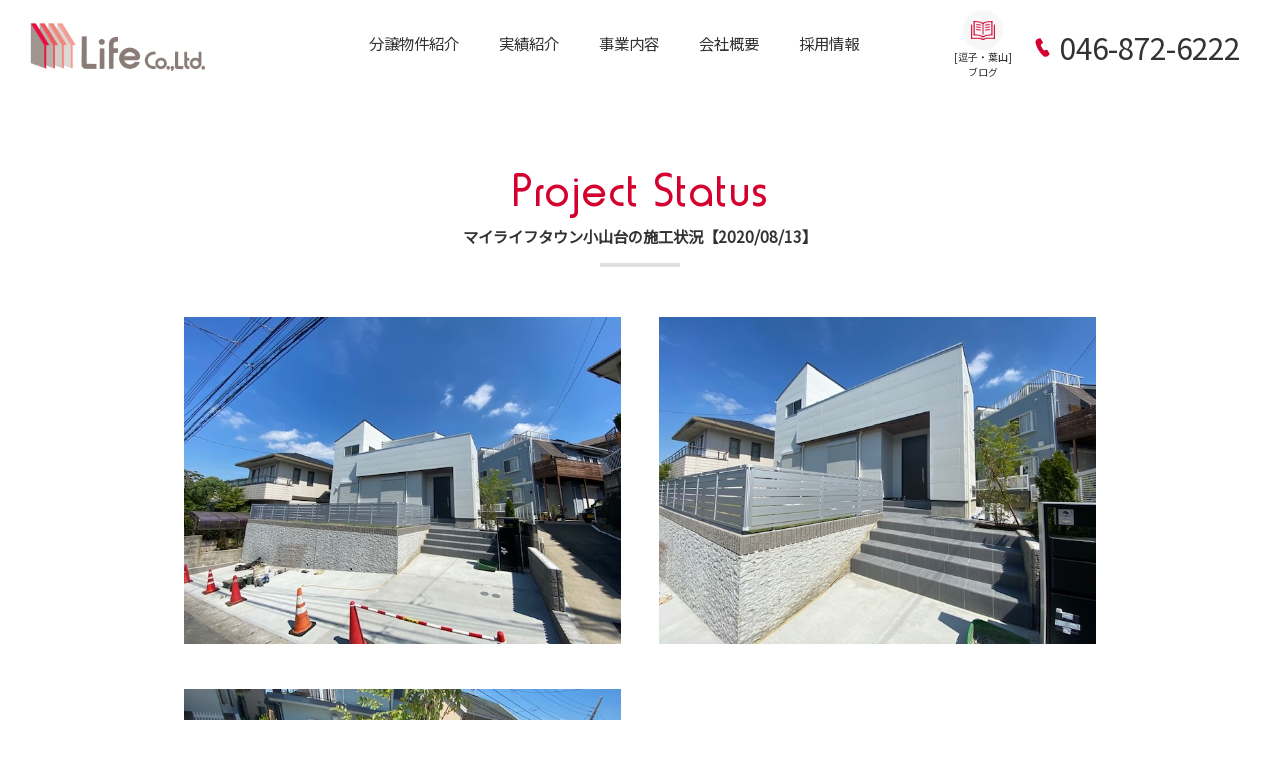

--- FILE ---
content_type: text/html; charset=UTF-8
request_url: https://life-blue.com/%E5%A4%96%E6%A7%8B%E5%B7%A5%E4%BA%8B-8/
body_size: 32359
content:
<!DOCTYPE html PUBLIC "-//W3C//DTD XHTML 1.0 Transitional//EN" "http://ww.w3.org/TR/xhtml1/DTD/xthml1-transitional.dtd">
<html xmlns="http://www.w3.org/1999/xhtml" xml:lang="ja" lang="ja">
<head>
<meta name="viewport" content="width=device-width; initial-scale=1.0; maximum-scale=1.0; user-scalable=0;">
<meta http-equiv="Content-Type" content="text/html;charset=UTF-8" />
<title>外構工事 &#8212; 株式会社ライフ | 湘南・逗子・葉山エリアの不動産情報</title>

      <meta name="description" content="逗子、葉山、鎌倉の戸建て、土地、マンションなら株式会社ライフ。湘南エリアの不動産情報を毎日更新。未公開物件、専任媒介、売主物件多数あります。" />
  
<meta name="msapplication-square70x70logo" content="https://life-blue.com/wp-content/themes/wptheme/favicons/site-tile-70x70.png">
<meta name="msapplication-square150x150logo" content="https://life-blue.com/wp-content/themes/wptheme/favicons/site-tile-150x150.png">
<meta name="msapplication-wide310x150logo" content="https://life-blue.com/wp-content/themes/wptheme/favicons/site-tile-310x150.png">
<meta name="msapplication-square310x310logo" content="https://life-blue.com/wp-content/themes/wptheme/favicons/site-tile-310x310.png">
<meta name="msapplication-TileColor" content="#0078d7">
<link rel="shortcut icon" type="image/vnd.microsoft.icon" href="https://life-blue.com/wp-content/themes/wptheme/favicons/favicon.ico">
<link rel="icon" type="image/vnd.microsoft.icon" href="https://life-blue.com/wp-content/themes/wptheme/favicons/favicon.ico">
<link rel="apple-touch-icon" sizes="57x57" href="https://life-blue.com/wp-content/themes/wptheme/favicons/apple-touch-icon-57x57.png">
<link rel="apple-touch-icon" sizes="60x60" href="https://life-blue.com/wp-content/themes/wptheme/favicons/apple-touch-icon-60x60.png">
<link rel="apple-touch-icon" sizes="72x72" href="https://life-blue.com/wp-content/themes/wptheme/favicons/apple-touch-icon-72x72.png">
<link rel="apple-touch-icon" sizes="76x76" href="https://life-blue.com/wp-content/themes/wptheme/favicons/apple-touch-icon-76x76.png">
<link rel="apple-touch-icon" sizes="114x114" href="https://life-blue.com/wp-content/themes/wptheme/favicons/apple-touch-icon-114x114.png">
<link rel="apple-touch-icon" sizes="120x120" href="https://life-blue.com/wp-content/themes/wptheme/favicons/apple-touch-icon-120x120.png">
<link rel="apple-touch-icon" sizes="144x144" href="https://life-blue.com/wp-content/themes/wptheme/favicons/apple-touch-icon-144x144.png">
<link rel="apple-touch-icon" sizes="152x152" href="https://life-blue.com/wp-content/themes/wptheme/favicons/apple-touch-icon-152x152.png">
<link rel="apple-touch-icon" sizes="180x180" href="https://life-blue.com/wp-content/themes/wptheme/favicons/apple-touch-icon-180x180.png">
<link rel="icon" type="image/png" sizes="36x36" href="https://life-blue.com/wp-content/themes/wptheme/favicons/android-chrome-36x36.png">
<link rel="icon" type="image/png" sizes="48x48" href="https://life-blue.com/wp-content/themes/wptheme/favicons/android-chrome-48x48.png">
<link rel="icon" type="image/png" sizes="72x72" href="https://life-blue.com/wp-content/themes/wptheme/favicons/android-chrome-72x72.png">
<link rel="icon" type="image/png" sizes="96x96" href="https://life-blue.com/wp-content/themes/wptheme/favicons/android-chrome-96x96.png">
<link rel="icon" type="image/png" sizes="128x128" href="https://life-blue.com/wp-content/themes/wptheme/favicons/android-chrome-128x128.png">
<link rel="icon" type="image/png" sizes="144x144" href="https://life-blue.com/wp-content/themes/wptheme/favicons/android-chrome-144x144.png">
<link rel="icon" type="image/png" sizes="152x152" href="https://life-blue.com/wp-content/themes/wptheme/favicons/android-chrome-152x152.png">
<link rel="icon" type="image/png" sizes="192x192" href="https://life-blue.com/wp-content/themes/wptheme/favicons/android-chrome-192x192.png">
<link rel="icon" type="image/png" sizes="256x256" href="https://life-blue.com/wp-content/themes/wptheme/favicons/android-chrome-256x256.png">
<link rel="icon" type="image/png" sizes="384x384" href="https://life-blue.com/wp-content/themes/wptheme/favicons/android-chrome-384x384.png">
<link rel="icon" type="image/png" sizes="512x512" href="https://life-blue.com/wp-content/themes/wptheme/favicons/android-chrome-512x512.png">
<link rel="icon" type="image/png" sizes="36x36" href="https://life-blue.com/wp-content/themes/wptheme/favicons/icon-36x36.png">
<link rel="icon" type="image/png" sizes="48x48" href="https://life-blue.com/wp-content/themes/wptheme/favicons/icon-48x48.png">
<link rel="icon" type="image/png" sizes="72x72" href="https://life-blue.com/wp-content/themes/wptheme/favicons/icon-72x72.png">
<link rel="icon" type="image/png" sizes="96x96" href="https://life-blue.com/wp-content/themes/wptheme/favicons/icon-96x96.png">
<link rel="icon" type="image/png" sizes="128x128" href="https://life-blue.com/wp-content/themes/wptheme/favicons/icon-128x128.png">
<link rel="icon" type="image/png" sizes="144x144" href="https://life-blue.com/wp-content/themes/wptheme/favicons/icon-144x144.png">
<link rel="icon" type="image/png" sizes="152x152" href="https://life-blue.com/wp-content/themes/wptheme/favicons/icon-152x152.png">
<link rel="icon" type="image/png" sizes="160x160" href="https://life-blue.com/wp-content/themes/wptheme/favicons/icon-160x160.png">
<link rel="icon" type="image/png" sizes="192x192" href="https://life-blue.com/wp-content/themes/wptheme/favicons/icon-192x192.png">
<link rel="icon" type="image/png" sizes="196x196" href="https://life-blue.com/wp-content/themes/wptheme/favicons/icon-196x196.png">
<link rel="icon" type="image/png" sizes="256x256" href="https://life-blue.com/wp-content/themes/wptheme/favicons/icon-256x256.png">
<link rel="icon" type="image/png" sizes="384x384" href="https://life-blue.com/wp-content/themes/wptheme/favicons/icon-384x384.png">
<link rel="icon" type="image/png" sizes="512x512" href="https://life-blue.com/wp-content/themes/wptheme/favicons/icon-512x512.png">
<link rel="icon" type="image/png" sizes="16x16" href="https://life-blue.com/wp-content/themes/wptheme/favicons/icon-16x16.png">
<link rel="icon" type="image/png" sizes="24x24" href="https://life-blue.com/wp-content/themes/wptheme/favicons/icon-24x24.png">
<link rel="icon" type="image/png" sizes="32x32" href="https://life-blue.com/wp-content/themes/wptheme/favicons/icon-32x32.png">
<link rel="manifest" href="https://life-blue.com/wp-content/themes/wptheme/favicons/manifest.json">

<link rel="stylesheet" href="https://life-blue.com/wp-content/themes/wptheme/style.css?1769325852" type="text/css" />
<meta name='robots' content='max-image-preview:large' />
<link rel="alternate" type="application/rss+xml" title="株式会社ライフ | 湘南・逗子・葉山エリアの不動産情報 &raquo; 外構工事 のコメントのフィード" href="https://life-blue.com/%e5%a4%96%e6%a7%8b%e5%b7%a5%e4%ba%8b-8/feed/" />
<script type="text/javascript">
window._wpemojiSettings = {"baseUrl":"https:\/\/s.w.org\/images\/core\/emoji\/14.0.0\/72x72\/","ext":".png","svgUrl":"https:\/\/s.w.org\/images\/core\/emoji\/14.0.0\/svg\/","svgExt":".svg","source":{"concatemoji":"https:\/\/life-blue.com\/wp-includes\/js\/wp-emoji-release.min.js?ver=6.1.9"}};
/*! This file is auto-generated */
!function(e,a,t){var n,r,o,i=a.createElement("canvas"),p=i.getContext&&i.getContext("2d");function s(e,t){var a=String.fromCharCode,e=(p.clearRect(0,0,i.width,i.height),p.fillText(a.apply(this,e),0,0),i.toDataURL());return p.clearRect(0,0,i.width,i.height),p.fillText(a.apply(this,t),0,0),e===i.toDataURL()}function c(e){var t=a.createElement("script");t.src=e,t.defer=t.type="text/javascript",a.getElementsByTagName("head")[0].appendChild(t)}for(o=Array("flag","emoji"),t.supports={everything:!0,everythingExceptFlag:!0},r=0;r<o.length;r++)t.supports[o[r]]=function(e){if(p&&p.fillText)switch(p.textBaseline="top",p.font="600 32px Arial",e){case"flag":return s([127987,65039,8205,9895,65039],[127987,65039,8203,9895,65039])?!1:!s([55356,56826,55356,56819],[55356,56826,8203,55356,56819])&&!s([55356,57332,56128,56423,56128,56418,56128,56421,56128,56430,56128,56423,56128,56447],[55356,57332,8203,56128,56423,8203,56128,56418,8203,56128,56421,8203,56128,56430,8203,56128,56423,8203,56128,56447]);case"emoji":return!s([129777,127995,8205,129778,127999],[129777,127995,8203,129778,127999])}return!1}(o[r]),t.supports.everything=t.supports.everything&&t.supports[o[r]],"flag"!==o[r]&&(t.supports.everythingExceptFlag=t.supports.everythingExceptFlag&&t.supports[o[r]]);t.supports.everythingExceptFlag=t.supports.everythingExceptFlag&&!t.supports.flag,t.DOMReady=!1,t.readyCallback=function(){t.DOMReady=!0},t.supports.everything||(n=function(){t.readyCallback()},a.addEventListener?(a.addEventListener("DOMContentLoaded",n,!1),e.addEventListener("load",n,!1)):(e.attachEvent("onload",n),a.attachEvent("onreadystatechange",function(){"complete"===a.readyState&&t.readyCallback()})),(e=t.source||{}).concatemoji?c(e.concatemoji):e.wpemoji&&e.twemoji&&(c(e.twemoji),c(e.wpemoji)))}(window,document,window._wpemojiSettings);
</script>
<style type="text/css">
img.wp-smiley,
img.emoji {
	display: inline !important;
	border: none !important;
	box-shadow: none !important;
	height: 1em !important;
	width: 1em !important;
	margin: 0 0.07em !important;
	vertical-align: -0.1em !important;
	background: none !important;
	padding: 0 !important;
}
</style>
	<link rel='stylesheet' id='wp-block-library-css' href='https://life-blue.com/wp-includes/css/dist/block-library/style.min.css?ver=6.1.9' type='text/css' media='all' />
<link rel='stylesheet' id='classic-theme-styles-css' href='https://life-blue.com/wp-includes/css/classic-themes.min.css?ver=1' type='text/css' media='all' />
<style id='global-styles-inline-css' type='text/css'>
body{--wp--preset--color--black: #000000;--wp--preset--color--cyan-bluish-gray: #abb8c3;--wp--preset--color--white: #ffffff;--wp--preset--color--pale-pink: #f78da7;--wp--preset--color--vivid-red: #cf2e2e;--wp--preset--color--luminous-vivid-orange: #ff6900;--wp--preset--color--luminous-vivid-amber: #fcb900;--wp--preset--color--light-green-cyan: #7bdcb5;--wp--preset--color--vivid-green-cyan: #00d084;--wp--preset--color--pale-cyan-blue: #8ed1fc;--wp--preset--color--vivid-cyan-blue: #0693e3;--wp--preset--color--vivid-purple: #9b51e0;--wp--preset--gradient--vivid-cyan-blue-to-vivid-purple: linear-gradient(135deg,rgba(6,147,227,1) 0%,rgb(155,81,224) 100%);--wp--preset--gradient--light-green-cyan-to-vivid-green-cyan: linear-gradient(135deg,rgb(122,220,180) 0%,rgb(0,208,130) 100%);--wp--preset--gradient--luminous-vivid-amber-to-luminous-vivid-orange: linear-gradient(135deg,rgba(252,185,0,1) 0%,rgba(255,105,0,1) 100%);--wp--preset--gradient--luminous-vivid-orange-to-vivid-red: linear-gradient(135deg,rgba(255,105,0,1) 0%,rgb(207,46,46) 100%);--wp--preset--gradient--very-light-gray-to-cyan-bluish-gray: linear-gradient(135deg,rgb(238,238,238) 0%,rgb(169,184,195) 100%);--wp--preset--gradient--cool-to-warm-spectrum: linear-gradient(135deg,rgb(74,234,220) 0%,rgb(151,120,209) 20%,rgb(207,42,186) 40%,rgb(238,44,130) 60%,rgb(251,105,98) 80%,rgb(254,248,76) 100%);--wp--preset--gradient--blush-light-purple: linear-gradient(135deg,rgb(255,206,236) 0%,rgb(152,150,240) 100%);--wp--preset--gradient--blush-bordeaux: linear-gradient(135deg,rgb(254,205,165) 0%,rgb(254,45,45) 50%,rgb(107,0,62) 100%);--wp--preset--gradient--luminous-dusk: linear-gradient(135deg,rgb(255,203,112) 0%,rgb(199,81,192) 50%,rgb(65,88,208) 100%);--wp--preset--gradient--pale-ocean: linear-gradient(135deg,rgb(255,245,203) 0%,rgb(182,227,212) 50%,rgb(51,167,181) 100%);--wp--preset--gradient--electric-grass: linear-gradient(135deg,rgb(202,248,128) 0%,rgb(113,206,126) 100%);--wp--preset--gradient--midnight: linear-gradient(135deg,rgb(2,3,129) 0%,rgb(40,116,252) 100%);--wp--preset--duotone--dark-grayscale: url('#wp-duotone-dark-grayscale');--wp--preset--duotone--grayscale: url('#wp-duotone-grayscale');--wp--preset--duotone--purple-yellow: url('#wp-duotone-purple-yellow');--wp--preset--duotone--blue-red: url('#wp-duotone-blue-red');--wp--preset--duotone--midnight: url('#wp-duotone-midnight');--wp--preset--duotone--magenta-yellow: url('#wp-duotone-magenta-yellow');--wp--preset--duotone--purple-green: url('#wp-duotone-purple-green');--wp--preset--duotone--blue-orange: url('#wp-duotone-blue-orange');--wp--preset--font-size--small: 13px;--wp--preset--font-size--medium: 20px;--wp--preset--font-size--large: 36px;--wp--preset--font-size--x-large: 42px;--wp--preset--spacing--20: 0.44rem;--wp--preset--spacing--30: 0.67rem;--wp--preset--spacing--40: 1rem;--wp--preset--spacing--50: 1.5rem;--wp--preset--spacing--60: 2.25rem;--wp--preset--spacing--70: 3.38rem;--wp--preset--spacing--80: 5.06rem;}:where(.is-layout-flex){gap: 0.5em;}body .is-layout-flow > .alignleft{float: left;margin-inline-start: 0;margin-inline-end: 2em;}body .is-layout-flow > .alignright{float: right;margin-inline-start: 2em;margin-inline-end: 0;}body .is-layout-flow > .aligncenter{margin-left: auto !important;margin-right: auto !important;}body .is-layout-constrained > .alignleft{float: left;margin-inline-start: 0;margin-inline-end: 2em;}body .is-layout-constrained > .alignright{float: right;margin-inline-start: 2em;margin-inline-end: 0;}body .is-layout-constrained > .aligncenter{margin-left: auto !important;margin-right: auto !important;}body .is-layout-constrained > :where(:not(.alignleft):not(.alignright):not(.alignfull)){max-width: var(--wp--style--global--content-size);margin-left: auto !important;margin-right: auto !important;}body .is-layout-constrained > .alignwide{max-width: var(--wp--style--global--wide-size);}body .is-layout-flex{display: flex;}body .is-layout-flex{flex-wrap: wrap;align-items: center;}body .is-layout-flex > *{margin: 0;}:where(.wp-block-columns.is-layout-flex){gap: 2em;}.has-black-color{color: var(--wp--preset--color--black) !important;}.has-cyan-bluish-gray-color{color: var(--wp--preset--color--cyan-bluish-gray) !important;}.has-white-color{color: var(--wp--preset--color--white) !important;}.has-pale-pink-color{color: var(--wp--preset--color--pale-pink) !important;}.has-vivid-red-color{color: var(--wp--preset--color--vivid-red) !important;}.has-luminous-vivid-orange-color{color: var(--wp--preset--color--luminous-vivid-orange) !important;}.has-luminous-vivid-amber-color{color: var(--wp--preset--color--luminous-vivid-amber) !important;}.has-light-green-cyan-color{color: var(--wp--preset--color--light-green-cyan) !important;}.has-vivid-green-cyan-color{color: var(--wp--preset--color--vivid-green-cyan) !important;}.has-pale-cyan-blue-color{color: var(--wp--preset--color--pale-cyan-blue) !important;}.has-vivid-cyan-blue-color{color: var(--wp--preset--color--vivid-cyan-blue) !important;}.has-vivid-purple-color{color: var(--wp--preset--color--vivid-purple) !important;}.has-black-background-color{background-color: var(--wp--preset--color--black) !important;}.has-cyan-bluish-gray-background-color{background-color: var(--wp--preset--color--cyan-bluish-gray) !important;}.has-white-background-color{background-color: var(--wp--preset--color--white) !important;}.has-pale-pink-background-color{background-color: var(--wp--preset--color--pale-pink) !important;}.has-vivid-red-background-color{background-color: var(--wp--preset--color--vivid-red) !important;}.has-luminous-vivid-orange-background-color{background-color: var(--wp--preset--color--luminous-vivid-orange) !important;}.has-luminous-vivid-amber-background-color{background-color: var(--wp--preset--color--luminous-vivid-amber) !important;}.has-light-green-cyan-background-color{background-color: var(--wp--preset--color--light-green-cyan) !important;}.has-vivid-green-cyan-background-color{background-color: var(--wp--preset--color--vivid-green-cyan) !important;}.has-pale-cyan-blue-background-color{background-color: var(--wp--preset--color--pale-cyan-blue) !important;}.has-vivid-cyan-blue-background-color{background-color: var(--wp--preset--color--vivid-cyan-blue) !important;}.has-vivid-purple-background-color{background-color: var(--wp--preset--color--vivid-purple) !important;}.has-black-border-color{border-color: var(--wp--preset--color--black) !important;}.has-cyan-bluish-gray-border-color{border-color: var(--wp--preset--color--cyan-bluish-gray) !important;}.has-white-border-color{border-color: var(--wp--preset--color--white) !important;}.has-pale-pink-border-color{border-color: var(--wp--preset--color--pale-pink) !important;}.has-vivid-red-border-color{border-color: var(--wp--preset--color--vivid-red) !important;}.has-luminous-vivid-orange-border-color{border-color: var(--wp--preset--color--luminous-vivid-orange) !important;}.has-luminous-vivid-amber-border-color{border-color: var(--wp--preset--color--luminous-vivid-amber) !important;}.has-light-green-cyan-border-color{border-color: var(--wp--preset--color--light-green-cyan) !important;}.has-vivid-green-cyan-border-color{border-color: var(--wp--preset--color--vivid-green-cyan) !important;}.has-pale-cyan-blue-border-color{border-color: var(--wp--preset--color--pale-cyan-blue) !important;}.has-vivid-cyan-blue-border-color{border-color: var(--wp--preset--color--vivid-cyan-blue) !important;}.has-vivid-purple-border-color{border-color: var(--wp--preset--color--vivid-purple) !important;}.has-vivid-cyan-blue-to-vivid-purple-gradient-background{background: var(--wp--preset--gradient--vivid-cyan-blue-to-vivid-purple) !important;}.has-light-green-cyan-to-vivid-green-cyan-gradient-background{background: var(--wp--preset--gradient--light-green-cyan-to-vivid-green-cyan) !important;}.has-luminous-vivid-amber-to-luminous-vivid-orange-gradient-background{background: var(--wp--preset--gradient--luminous-vivid-amber-to-luminous-vivid-orange) !important;}.has-luminous-vivid-orange-to-vivid-red-gradient-background{background: var(--wp--preset--gradient--luminous-vivid-orange-to-vivid-red) !important;}.has-very-light-gray-to-cyan-bluish-gray-gradient-background{background: var(--wp--preset--gradient--very-light-gray-to-cyan-bluish-gray) !important;}.has-cool-to-warm-spectrum-gradient-background{background: var(--wp--preset--gradient--cool-to-warm-spectrum) !important;}.has-blush-light-purple-gradient-background{background: var(--wp--preset--gradient--blush-light-purple) !important;}.has-blush-bordeaux-gradient-background{background: var(--wp--preset--gradient--blush-bordeaux) !important;}.has-luminous-dusk-gradient-background{background: var(--wp--preset--gradient--luminous-dusk) !important;}.has-pale-ocean-gradient-background{background: var(--wp--preset--gradient--pale-ocean) !important;}.has-electric-grass-gradient-background{background: var(--wp--preset--gradient--electric-grass) !important;}.has-midnight-gradient-background{background: var(--wp--preset--gradient--midnight) !important;}.has-small-font-size{font-size: var(--wp--preset--font-size--small) !important;}.has-medium-font-size{font-size: var(--wp--preset--font-size--medium) !important;}.has-large-font-size{font-size: var(--wp--preset--font-size--large) !important;}.has-x-large-font-size{font-size: var(--wp--preset--font-size--x-large) !important;}
.wp-block-navigation a:where(:not(.wp-element-button)){color: inherit;}
:where(.wp-block-columns.is-layout-flex){gap: 2em;}
.wp-block-pullquote{font-size: 1.5em;line-height: 1.6;}
</style>
<link rel='stylesheet' id='contact-form-7-css' href='https://life-blue.com/wp-content/plugins/contact-form-7/includes/css/styles.css?ver=5.4.2' type='text/css' media='all' />
<link rel="https://api.w.org/" href="https://life-blue.com/wp-json/" /><link rel="alternate" type="application/json" href="https://life-blue.com/wp-json/wp/v2/posts/1289" /><link rel="EditURI" type="application/rsd+xml" title="RSD" href="https://life-blue.com/xmlrpc.php?rsd" />
<link rel="wlwmanifest" type="application/wlwmanifest+xml" href="https://life-blue.com/wp-includes/wlwmanifest.xml" />
<meta name="generator" content="WordPress 6.1.9" />
<link rel="canonical" href="https://life-blue.com/%e5%a4%96%e6%a7%8b%e5%b7%a5%e4%ba%8b-8/" />
<link rel='shortlink' href='https://life-blue.com/?p=1289' />
<link rel="alternate" type="application/json+oembed" href="https://life-blue.com/wp-json/oembed/1.0/embed?url=https%3A%2F%2Flife-blue.com%2F%25e5%25a4%2596%25e6%25a7%258b%25e5%25b7%25a5%25e4%25ba%258b-8%2F" />
<link rel="alternate" type="text/xml+oembed" href="https://life-blue.com/wp-json/oembed/1.0/embed?url=https%3A%2F%2Flife-blue.com%2F%25e5%25a4%2596%25e6%25a7%258b%25e5%25b7%25a5%25e4%25ba%258b-8%2F&#038;format=xml" />
<script src="https://use.edgefonts.net/nixie-one:n4:all.js"></script>

<script src="https://cdn.jsdelivr.net/npm/jquery@3/dist/jquery.min.js"></script>
<link href="https://fonts.googleapis.com/css?family=Noto+Sans+JP" rel="stylesheet">

<!-- jQuery -->
<script src="https://life-blue.com/wp-content/themes/wptheme/js/slidebars.js"></script>
<script>
  (function($) {
    $(document).ready(function() {
      $.slidebars();
    });
  }) (jQuery);
</script>

<script src="https://ajax.googleapis.com/ajax/libs/jquery/1.11.3/jquery.min.js"></script>
<script>window.jQuery || document.write('<script src="https://life-blue.com/wp-content/themes/wptheme/js/jquery-1.11.3.min.js?v=3.0.17"><\/script>')</script>

<link href="https://life-blue.com/wp-content/themes/wptheme/js/slick-theme.css" rel="stylesheet" type="text/css">
<link href="https://life-blue.com/wp-content/themes/wptheme/js/slick.css" rel="stylesheet" type="text/css">
<script src="https://cdn.jsdelivr.net/npm/jquery@3/dist/jquery.min.js"></script>
<script type="text/javascript" src="https://life-blue.com/wp-content/themes/wptheme/js/slick.min.js"></script>

<script>
(function($) {
$(function() {

var slideWrapper = $(".main-slider:visible"),
    iframes = slideWrapper.find('.embed-player'),
    lazyImages = slideWrapper.find('.slide-image'),
    lazyCounter = 0;

// POST commands to YouTube or Vimeo API
function postMessageToPlayer(player, command){
  if (player == null || command == null) return;
  player.contentWindow.postMessage(JSON.stringify(command), "*");
}

// When the slide is changing
function playPauseVideo(slick, control){
  var currentSlide, slideType, startTime, player, video;

  currentSlide = slick.find(".slick-current");
  slideType = currentSlide.attr("class").split(" ")[1];
  player = currentSlide.find("iframe").get(0);
  startTime = currentSlide.data("video-start");

  if (slideType === "vimeo") {
    switch (control) {
      case "play":
        if ((startTime != null && startTime > 0 ) && !currentSlide.hasClass('started')) {
          currentSlide.addClass('started');
          postMessageToPlayer(player, {
            "method": "setCurrentTime",
            "value" : startTime
          });
        }
        postMessageToPlayer(player, {
          "method": "play",
          "value" : 1
        });
        break;
      case "pause":
        postMessageToPlayer(player, {
          "method": "pause",
          "value": 1
        });
        break;
    }
  } else if (slideType === "youtube") {
    switch (control) {
      case "play":
        postMessageToPlayer(player, {
          "event": "command",
          "func": "mute"
        });
        postMessageToPlayer(player, {
          "event": "command",
          "func": "playVideo"
        });
        break;
      case "pause":
        postMessageToPlayer(player, {
          "event": "command",
          "func": "pauseVideo"
        });
        break;
    }
  } else if (slideType === "video") {
    video = currentSlide.children("video").get(0);
    if (video != null) {
      if (control === "play"){
        video.play();
      } else {
        video.pause();
      }
    }
  }
}

// Resize player
function resizePlayer(iframes, ratio) {
  if (!iframes[0]) return;
  var win = $(".main-slider:visible"),
      width = win.width(),
      playerWidth,
      height = win.height(),
      playerHeight,
      ratio = ratio || 16/9;

  iframes.each(function(){
    var current = $(this);
    if (width / ratio < height) {
      playerWidth = Math.ceil(height * ratio);
      current.width(playerWidth).height(height).css({
        left: (width - playerWidth) / 2,
         top: 0
        });
    } else {
      playerHeight = Math.ceil(width / ratio);
      current.width(width).height(playerHeight).css({
        left: 0,
        top: (height - playerHeight) / 2
      });
    }
  });
}



// DOM Ready
$(function() {
  // Initialize
  slideWrapper.on("init", function(slick){
    slick = $(slick.currentTarget);
    setTimeout(function(){
      playPauseVideo(slick,"play");
    }, 1000);
    resizePlayer(iframes, 16/9);
  });
  slideWrapper.on("beforeChange", function(event, slick) {
    slick = $(slick.$slider);
    playPauseVideo(slick,"pause");
  });
  slideWrapper.on("afterChange", function(event, slick) {
    slick = $(slick.$slider);
    playPauseVideo(slick,"play");
  });
  slideWrapper.on("lazyLoaded", function(event, slick, image, imageSource) {
    lazyCounter++;
    console.log('lazyCounter', lazyCounter, lazyImages.length);
    if (lazyCounter === lazyImages.length){
      console.log('lazyImages', lazyImages);
      $(lazyImages).addClass('show');
      // slideWrapper.slick("slickPlay");
    }
  });

  //start the slider
  slideWrapper.slick({
    // fade:true,
    autoplay: true,
    autoplaySpeed:10000,
    lazyLoad:"progressive",
//     lazyLoad:"linear",
    speed:800,
    arrows:false,
    dots:true,
    fade:true,
    infinite:true,
    // cssEase:"cubic-bezier(0.87, 0.03, 0.41, 0.9)",
  });

});

// Resize event
$(window).on("resize.slickVideoPlayer", function(){  
  resizePlayer(iframes, 16/9);
});

});

$(function(){
  var slider = ".main-slider:visible"; // スライダー
  var thumbnailItem = ".thumbnail-list:visible .thumbnail-item"; // サムネイル画像アイテム
  
  // サムネイル画像アイテムに data-index でindex番号を付与
  $(thumbnailItem).each(function(){
   var index = $(thumbnailItem).index(this);
   $(this).attr("data-index",index);
  });
  
  // スライダー初期化後、カレントのサムネイル画像にクラス「thumbnail-current」を付ける
  // 「slickスライダー作成」の前にこの記述は書いてください。
  $(slider).on('init',function(slick){
   var index = $(".slide-item.slick-slide.slick-current").attr("data-slick-index");
   $(thumbnailItem+'[data-index="'+index+'"]').addClass("thumbnail-current");
  });

/*
  //slickスライダー初期化  
  $(slider).slick({
    autoplay: true,
    autoplaySpeed:7000,
    lazyLoad:"progressive",
    speed:800,
    arrows:false,
    infinite: false //これはつけましょう。
  });
*/
  //サムネイル画像アイテムをクリックしたときにスライダー切り替え
  $(thumbnailItem).on('mouseenter',function(){
    var index = $(this).attr("data-index");
    $(slider).slick("slickGoTo",index,false);
  });
  
  //サムネイル画像のカレントを切り替え
  $(slider).on('beforeChange',function(event,slick, currentSlide,nextSlide){
    $(thumbnailItem).each(function(){
      $(this).removeClass("thumbnail-current");
    });
    $(thumbnailItem+'[data-index="'+nextSlide+'"]').addClass("thumbnail-current");
  });
});

})(jQuery);
</script>



</head>
<body id="index" class="">
<div id="sb-site">
	<header class="defaultHeader">
		<a href="https://life-blue.com/" class="hoverPopup"><img src="https://life-blue.com/wp-content/themes/wptheme/images/indexLogo.png" class="indexLogo" id="indexLogo"></a>
		<div class="hederMenu">
			<ul class="clearfix">
				<li><a href="https://life-blue.com/">HOME</a></li>
				<li><a href="https://life-blue.com/project-list/">分譲物件紹介</a></li>
				<li><a href="https://life-blue.com/works/">実績紹介</a></li>
				<li><a href="https://life-blue.com/life/">事業内容</a></li>
				<li><a href="https://life-blue.com/company/">会社概要</a></li>
				<li><a href="https://life-blue.com/recruit/">採用情報</a></li>
			</ul>
		</div>
		<div class="rightBox clearfix">
			<a href="https://ameblo.jp/life-zushi/" target="_blank" class="hoverPopup headBlog">[逗子・葉山]<br />ブログ</a>
			<div class="tel">046-872-6222</div>
			<a href="https://life-blue.com/contact/" class="contantBtn transition02">お問い合わせ</a>
		</div>

		<a href="https://life-blue.com/contact/" class="spMailBtn pcNone"></a>
		<a href="" class="spTelBtn pcNone"></a>
		<span class="menuBtn sb-toggle-right pcNone"></span>
	</header>

	
	<section class="noHeadImg" id="info">
		<div class="max1300">

									
			<h1 class="defaultH1">
				<span class="eng">Project Status</span>
				<span class="jan">マイライフタウン小山台の施工状況【2020/08/13】</span>
			</h1>

						

			<div class="projectStatusBox clearfix">
				<img src="https://life-blue.com/wp-content/themes/wptheme/images/pickupBlank.png" style="background:url(https://life-blue.com/wp-content/uploads/2020/08/R2.8.13①.jpg); background-position: center center; background-size: cover; background-repeat: no-repeat; background-color:#fff;" class="" alt="">

									<img src="https://life-blue.com/wp-content/themes/wptheme/images/pickupBlank.png" style="background:url(https://life-blue.com/wp-content/uploads/2020/08/R2.8.13②.jpg); background-position: center center; background-size: cover; background-repeat: no-repeat; background-color:#fff;" class="" alt="">
				
									<img src="https://life-blue.com/wp-content/themes/wptheme/images/pickupBlank.png" style="background:url(https://life-blue.com/wp-content/uploads/2020/08/R2.8.13⑤.jpg); background-position: center center; background-size: cover; background-repeat: no-repeat; background-color:#fff;" class="" alt="">
				
				
				
								</div>
	</section>

	<section id="contact" style="display:none;">
		<div class="max1300">
			<h2 class="defaultH2">
				<span class="eng">Contact Us</span>
				<span class="jan">お問い合わせ</span>
			</h2>
			<span class="contactMessage">弊社の分譲物件、業務内容に関するお問い合わせ・ご相談について</span>
			<a href="https://life-blue.com/contact/" class="contactBtn transition02">お問い合わせはこちら</a>
		</div>
	</section>


	<footer>
		<div class="footHead">
			<div class="footLink"><a href="https://life-blue.com/">ホーム</a><a href="https://life-blue.com/company/">会社概要</a><a href="https://life-blue.com/privacy/">プライバシーポリシー</a>
			</div>
		</div>
		<div class="footContents">
			<div class="max1300 clearfix">
				<div  class="footLogo"><a href="https://life-blue.com/"><img src="https://life-blue.com/wp-content/themes/wptheme/images/footLogo.png" alt="株式会社LIFE"></a></div>
				<div class="footLife">
					<span class="companyName">株式会社ライフ</span><br />TEL:046-872-6222　FAX:046-872-6233<br />〒249-0006 神奈川県逗子市逗子2-6-20 MyLifeBuild.</div>
				<div class="ninka">神奈川県知事（4）27063号<br />公益社団法人不動産保証協会</div>
				<div class="copy">Copyright© LIFE CO.,LTD. All rights reserved.</div>
			</div>
		</div>
	</footer>
</div>

<div class="sb-slidebar sb-right sb-style-overlay pcNone">
	<ul class="slideMenu">
		<li><a href="https://life-blue.com/">HOME</a></li>
		<li><a href="https://life-blue.com/project-list/">分譲物件紹介</a></li>
		<li><a href="https://life-blue.com/works/">実績紹介</a></li>
		<li><a href="https://life-blue.com/life/">事業内容</a></li>
		<li><a href="https://life-blue.com/company/">会社概要</a></li>
		<li><a href="https://life-blue.com/recruit/">求人情報</a></li>
	</ul>
	<a href="https://ameblo.jp/life-zushi/" class="slideBlog" terget="_blank">[逗子・葉山]不動産ブログ</a>
	<a href="" class="slideTel clearfix">
		<span class="text">お問い合わせ</span>
		<span class="number">046-872-6222</span>
	</a>
</div>

</body>
</html>